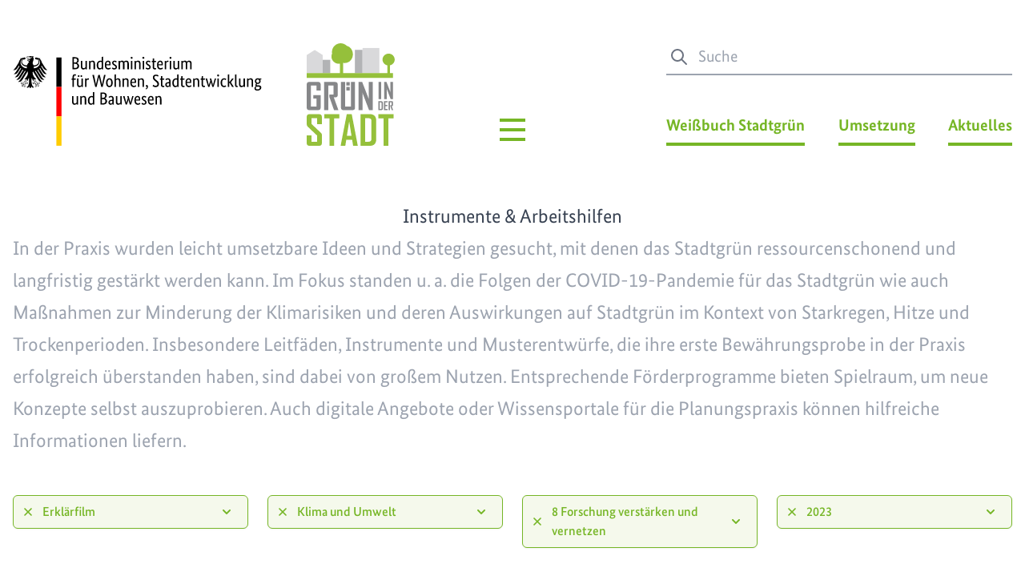

--- FILE ---
content_type: text/html; charset=UTF-8
request_url: https://gruen-in-der-stadt.de/instrumente-und-arbeitshilfen/kategorie/erklaerfilm/themenfeld/themenfeld-3/handlungsfeld/handlungsfeld-8/jahr/2023
body_size: 7557
content:
<!DOCTYPE html><html lang="de"><head><meta charset="utf-8"><meta http-equiv="x-ua-compatible" content="ie=edge"><meta name="viewport" content="width=device-width, initial-scale=1.0"><link rel="shortcut icon" href="/assets/img/favicon.png" type="image/x-icon"><link rel="home" href="https://gruen-in-der-stadt.de/"/><link rel="canonical" href="https://gruen-in-der-stadt.de/instrumente-und-arbeitshilfen/kategorie/erklaerfilm/themenfeld/themenfeld-3/handlungsfeld/handlungsfeld-8/jahr/2023"><meta property="og:url" content="https://gruen-in-der-stadt.de/instrumente-und-arbeitshilfen/kategorie/erklaerfilm/themenfeld/themenfeld-3/handlungsfeld/handlungsfeld-8/jahr/2023"/><meta name="twitter:url" content="https://gruen-in-der-stadt.de/instrumente-und-arbeitshilfen/kategorie/erklaerfilm/themenfeld/themenfeld-3/handlungsfeld/handlungsfeld-8/jahr/2023"/><meta property="og:locale" content="de-DE"/><title>Grün in der Stadt</title><style>
    [x-cloak] { display: none; }
</style><link rel="stylesheet" href="/assets/css/main.css?id=9ccd9d69e8653aefb2d871ef1286e117"/><link rel="preload" href="/assets/fonts/BundesSans-Web-Bold.woff2" as="font" type="font/woff2" crossorigin/><link rel="preload" href="/assets/fonts/BundesSans-Web-Medium.woff2" as="font" type="font/woff2" crossorigin/><link rel="preload" href="/assets/fonts/BundesSans-Web-Regular.woff2" as="font" type="font/woff2" crossorigin/><script>
        var _paq = window._paq = window._paq || [];
        _paq.push(['disableCookies']);
        _paq.push(['trackPageView']);
        _paq.push(['enableLinkTracking']);
        (function() {
            var u="https://stats.pacificohosting.de/";
            _paq.push(['setTrackerUrl', u+'matomo.php']);
            _paq.push(['setSiteId', '5']);
            var d=document, g=d.createElement('script'), s=d.getElementsByTagName('script')[0];
            g.async=true; g.src=u+'matomo.js'; s.parentNode.insertBefore(g,s);
        })();
    </script></head><body class="font-brand text-xl antialiased"><a href="#content" class="sr-only focus:not-sr-only">
    Zum Hauptinhalt springen
</a><div class="max-w-screen-xl px-4 mx-auto"><header x-data="header()"
    class="flex lg:items-end pb-4 pt-4 lg:pt-8 xl:pt-12 mb-8"><a class="flex items-end flex-1 pb-1" href="https://gruen-in-der-stadt.de/"><img src="/assets/img/bmwsb_2021_WebSVG_de.svg"
            class="h-16 md:h-28 w-auto mr-4 md:mr-12 xl:mr-14"
            alt="BMI Logo" /><img src="/assets/img/logo.svg"
            class="h-20 md:h-32 w-auto"
            alt="Weißbuch Stadtgrün Logo" /></a><div class="hidden lg:flex justify-center w-24"><div class="relative inline-block h-12" x-on:click.away="navMain = false" x-on:keydown.escape="navMain = false"><button x-on:click="toogleNavMain" aria-label="Hauptmenü" type="button" class="absolute z-20 w-12 h-12 -ml-6 focus:outline-none" aria-haspopup="true" aria-expanded="true"><svg x-show="!navMain" class="w-12 h-12 text-ci" xmlns="http://www.w3.org/2000/svg" fill="none" viewBox="0 0 24 24" stroke="currentColor"><path  stroke-width="2" d="M4 6h16M4 12h16M4 18h16"/></svg><svg x-show="navMain" x-cloak class="w-12 h-12 text-ci" xmlns="http://www.w3.org/2000/svg" fill="none" viewBox="0 0 24 24" stroke="currentColor"><path  stroke-width="2" d="M6 18L18 6M6 6l12 12"/></svg></button><div x-show="navMain" x-cloak><div class="absolute z-10 px-6 pt-20 pb-6 -mt-6 transform -translate-x-1/2 border-2 border-solid bg-white/90 w-nav-full lg:w-nav border-ci"><div class="flex flex-wrap justify-center"><div class="w-1/3 p-4"><div class="m-2 text-center border-b-4 border-ci"><div class="mb-1"><a href="https://gruen-in-der-stadt.de/integrierte-planung-foerdern"><img class="inline-block w-auto" src="https://gruen-in-der-stadt.de/uploads/images/Navigation/_75xAUTO_fit_center-center_80_none/1-mini-icon.png"
                                             width="75"
                                             height="75"
                                             alt=""></a></div><a href="https://gruen-in-der-stadt.de/integrierte-planung-foerdern" class="inline-block py-1 px-2 text-ci font-bold hover:tracking-wide  transiton duration-150">Integrierte Planung fördern</a></div><div class="text-center"><a href="https://gruen-in-der-stadt.de/integrierte-planung-foerdern/stadentwicklung" class="inline-block px-2 py-1 text-ci font-bold hover:tracking-wide  transiton duration-150">Stadtentwicklung</a><a href="https://gruen-in-der-stadt.de/integrierte-planung-foerdern/architektur-und-baukultur" class="inline-block px-2 py-1 text-ci font-bold hover:tracking-wide  transiton duration-150">Architektur und Baukultur</a><a href="https://gruen-in-der-stadt.de/integrierte-planung-foerdern/gruene-infrastrukturen" class="inline-block px-2 py-1 text-ci font-bold hover:tracking-wide  transiton duration-150">Grüne Infrastrukturen</a></div></div><div class="w-1/3 p-4"><div class="m-2 text-center border-b-4 border-ci"><div class="mb-1"><a href="https://gruen-in-der-stadt.de/realisierung-und-pflege"><img class="inline-block w-auto" src="https://gruen-in-der-stadt.de/uploads/images/Navigation/_75xAUTO_fit_center-center_80_none/2-mini-icon.png"
                                             width="75"
                                             height="75"
                                             alt=""></a></div><a href="https://gruen-in-der-stadt.de/realisierung-und-pflege" class="inline-block py-1 px-2 text-ci font-bold hover:tracking-wide  transiton duration-150">Realisierung und Pflege</a></div><div class="text-center"><a href="https://gruen-in-der-stadt.de/realisierung-und-pflege/konzeption-und-umsetzung" class="inline-block px-2 py-1 text-ci font-bold hover:tracking-wide  transiton duration-150">Konzeption und Umsetzung</a><a href="https://gruen-in-der-stadt.de/realisierung-und-pflege/unterhaltung-qualitaetssteigerung" class="inline-block px-2 py-1 text-ci font-bold hover:tracking-wide  transiton duration-150">Unterhaltung und Qualitätssteigerung</a><a href="https://gruen-in-der-stadt.de/realisierung-und-pflege/gruenflaechenmanagement" class="inline-block px-2 py-1 text-ci font-bold hover:tracking-wide  transiton duration-150">Grünflächenmanagement</a></div></div><div class="w-1/3 p-4"><div class="m-2 text-center border-b-4 border-ci"><div class="mb-1"><a href="https://gruen-in-der-stadt.de/klima-und-umwelt"><img class="inline-block w-auto" src="https://gruen-in-der-stadt.de/uploads/images/Navigation/_75xAUTO_fit_center-center_80_none/4-mini-icon.png"
                                             width="75"
                                             height="75"
                                             alt=""></a></div><a href="https://gruen-in-der-stadt.de/klima-und-umwelt" class="inline-block py-1 px-2 text-ci font-bold hover:tracking-wide  transiton duration-150">Klima und Umwelt</a></div><div class="text-center"><a href="https://gruen-in-der-stadt.de/klima-und-umwelt/klima-umweltschutz" class="inline-block px-2 py-1 text-ci font-bold hover:tracking-wide  transiton duration-150">Klima- und Umweltschutz</a><a href="https://gruen-in-der-stadt.de/klima-und-umwelt/klimaanpassung" class="inline-block px-2 py-1 text-ci font-bold hover:tracking-wide  transiton duration-150">Klimaanpassung</a><a href="https://gruen-in-der-stadt.de/klima-und-umwelt/biodiversitaet-stadtnatur" class="inline-block px-2 py-1 text-ci font-bold hover:tracking-wide  transiton duration-150">Biodiversität und Stadtnatur</a></div></div><div class="w-1/3 p-4"><div class="m-2 text-center border-b-4 border-ci"><div class="mb-1"><a href="https://gruen-in-der-stadt.de/stadtgruen-als-gemeinschaftsaufgabe"><img class="inline-block w-auto" src="https://gruen-in-der-stadt.de/uploads/images/Navigation/_75xAUTO_fit_center-center_80_none/3-mini-icon.png"
                                             width="75"
                                             height="75"
                                             alt=""></a></div><a href="https://gruen-in-der-stadt.de/stadtgruen-als-gemeinschaftsaufgabe" class="inline-block py-1 px-2 text-ci font-bold hover:tracking-wide  transiton duration-150">Stadtgrün als<br />
Gemeinschaftsaufgabe</a></div><div class="text-center"><a href="https://gruen-in-der-stadt.de/stadtgruen-als-gemeinschaftsaufgabe/verwaltung" class="inline-block px-2 py-1 text-ci font-bold hover:tracking-wide  transiton duration-150">Verwaltung</a><a href="https://gruen-in-der-stadt.de/stadtgruen-als-gemeinschaftsaufgabe/forschung-bildung" class="inline-block px-2 py-1 text-ci font-bold hover:tracking-wide  transiton duration-150">Interdisziplinäre Forschung und Bildung</a><a href="https://gruen-in-der-stadt.de/stadtgruen-als-gemeinschaftsaufgabe/multiplikatoren" class="inline-block px-2 py-1 text-ci font-bold hover:tracking-wide  transiton duration-150">Multiplikatoren</a></div></div><div class="w-1/3 p-4"><div class="m-2 text-center border-b-4 border-ci"><div class="mb-1"><a href="https://gruen-in-der-stadt.de/gesundheit-und-lebensqualitaet"><img class="inline-block w-auto" src="https://gruen-in-der-stadt.de/uploads/images/Navigation/_75xAUTO_fit_center-center_80_none/5-mini-icon.png"
                                             width="75"
                                             height="75"
                                             alt=""></a></div><a href="https://gruen-in-der-stadt.de/gesundheit-und-lebensqualitaet" class="inline-block py-1 px-2 text-ci font-bold hover:tracking-wide  transiton duration-150">Gesundheit<br />
und Lebensqualität</a></div><div class="text-center"><a href="https://gruen-in-der-stadt.de/gesundheit-und-lebensqualitaet/zusammenhalt-begegnung" class="inline-block px-2 py-1 text-ci font-bold hover:tracking-wide  transiton duration-150">Zusammenhalt und Begegnung</a><a href="https://gruen-in-der-stadt.de/gesundheit-und-lebensqualitaet/erholung-und-bewegung" class="inline-block px-2 py-1 text-ci font-bold hover:tracking-wide  transiton duration-150">Erholung und Bewegung</a><a href="https://gruen-in-der-stadt.de/gesundheit-und-lebensqualitaet/umweltgerechtigkeit" class="inline-block px-2 py-1 text-ci font-bold hover:tracking-wide  transiton duration-150">Umweltgerechtigkeit</a></div></div></div></div></div></div></div><div class="hidden lg:flex flex-1 justify-end pb-1"><div class="w-10/12 xl:w-9/12"><div class="mb-12"><div class="relative"><div class="relative text-gray-500 focus-within:text-ci"><span class="flex absolute inset-y-0 left-0 items-center pl-1"><svg fill="none" stroke="currentColor" stroke-linecap="round" stroke-linejoin="round" stroke-width="2" viewBox="0 0 24 24" class="w-6 h-6"><path d="M21 21l-6-6m2-5a7 7 0 11-14 0 7 7 0 0114 0z"></path></svg></span><form action="/suche"><label for="suche" class="sr-only">Suche</label><input class="py-2 pl-10 w-full text-xl text-gray-500 border-b-2 border-gray-400 focus:outline-none focus:border-ci"
                   id="suche"
                   autocomplete="off"
                   type="text"
                   name="query"
                   placeholder="Suche"
                   value=""></form></div></div></div><div class="flex justify-between"><div class="relative block" x-on:click.away="navSecond = false" x-on:keydown.escape="navSecond = false"><button x-on:click="toggleNavSecond()"  aria-label="Weißbuch Stadtgrün Menü" data-text="Weißbuch Stadtgrün" type="button" class="pb-2 font-bold border-b-4 toggle text-ci border-ci hover:text-ci-dark focus:outline-none" x-bind:class="{ 'open': navSecond }" aria-haspopup="true" aria-expanded="true">
        Weißbuch Stadtgrün
    </button><div x-show="navSecond" x-cloak><div class="absolute z-10 px-4 pt-20 pb-6 -mt-16 text-center transform -translate-x-1/2 border-2 border-solid left-1/2 w-80 bg-white/90 border-ci"><div><a href="https://gruen-in-der-stadt.de/prozess" class="inline-block px-2 py-1 text-ci font-bold hover:tracking-wide  transiton duration-150">Prozess</a></div><div><a href="https://gruen-in-der-stadt.de/handlungsfelder" class="inline-block px-2 py-1 text-ci font-bold hover:tracking-wide  transiton duration-150">Handlungsfelder</a></div></div></div></div><div class="relative block" x-on:click.away="navThird = false" x-on:keydown.escape="navThird = false"><button x-on:click="toggleNavThird()"  aria-label="Umsetzung Menü" data-text="Umsetzung" type="button" class="pb-2 font-bold border-b-4 toggle text-ci border-ci hover:text-ci-dark focus:outline-none" x-bind:class="{ 'open': navThird }" aria-haspopup="true" aria-expanded="true">
        Umsetzung
    </button><div x-show="navThird" x-cloak><div class="absolute z-10 px-4 pt-20 pb-6 -mt-16 text-center transform -translate-x-1/2 border-2 border-solid left-1/2 w-80 bg-white/90 border-ci"><div><a href="https://gruen-in-der-stadt.de/forschung-und-modellprojekte" class="inline-block px-2 py-1 text-ci font-bold hover:tracking-wide  transiton duration-150">Forschung &amp; Modellprojekte</a></div><div><a href="https://gruen-in-der-stadt.de/instrumente-und-arbeitshilfen" class="inline-block px-2 py-1 text-ci font-bold hover:tracking-wide  transiton duration-150">Instrumente &amp; Arbeitshilfen</a></div><div><a href="https://gruen-in-der-stadt.de/bundespreis-stadtgruen" class="inline-block px-2 py-1 text-ci font-bold hover:tracking-wide  transiton duration-150">Bundespreis Stadtgrün</a></div><div><a href="https://gruen-in-der-stadt.de/3.bundeskongress-stadtgruen" class="inline-block px-2 py-1 text-ci font-bold hover:tracking-wide  transiton duration-150">3. Bundeskongress</a></div><div><a href="https://gruen-in-der-stadt.de/4-bundeskongress-gruen-in-der-stadt" class="inline-block px-2 py-1 text-ci font-bold hover:tracking-wide  transiton duration-150">4. Bundeskongress</a></div><div><a href="https://gruen-in-der-stadt.de/projektergebnisse" class="inline-block px-2 py-1 text-ci font-bold hover:tracking-wide  transiton duration-150">Prozessbegleitung und Expertisen</a></div></div></div></div><a class="inline-block text-ci font-bold hover:text-ci-dark  pb-2 border-b-4 border-ci transiton duration-150"
                    href="https://gruen-in-der-stadt.de/aktuelles">
                    Aktuelles
                </a></div></div></div><div class="flex lg:hidden"><button x-cloak x-on:click="toogleNavMobile" type="button"
        class="fixed right-0 z-20 w-12 h-12 mt-5 mr-8 focus:outline-none" aria-label="Menü öffnen" aria-haspopup="true"
        aria-expanded="true"
><svg x-show="!navMobile" class="w-12 h-12 text-ci bg-white/75" xmlns="http://www.w3.org/2000/svg"
         fill="none" viewBox="0 0 24 24" stroke="currentColor"
    ><path stroke-width="2" d="M4 6h16M4 12h16M4 18h16"/></svg><svg x-show="navMobile" class="w-12 h-12 text-ci bg-white/75" xmlns="http://www.w3.org/2000/svg"
         fill="none" viewBox="0 0 24 24" stroke="currentColor"
    ><path stroke-width="2" d="M6 18L18 6M6 6l12 12"/></svg></button><template x-if="navMobile"><div class="fixed inset-0 z-10"
         x-transition:enter="transition ease-out duration-300"
         x-transition:enter-start="opacity-0"
         x-transition:enter-end="opacity-100"
         x-transition:leave="transition ease-in duration-100"
         x-transition:leave-start="opacity-100"
         x-transition:leave-end="opacity-0"
    ><div x-on:click="navMobile = false"
             class="absolute inset-0 bg-black opacity-50"
             tabindex="-1"
        ></div></div></template><template x-if="navMobile"><div class="fixed inset-y-0 right-0 z-10 w-full max-w-md overflow-y-auto bg-white pb-28"
         x-transition:enter="transition transform ease-in-bounce duration-300"
         x-transition:enter-start="translate-x-full"
         x-transition:enter-end="translate-x-0"
         x-transition:leave="transition transform ease-out-bounce duration-100"
         x-transition:leave-start="translate-x-0"
         x-transition:leave-end="translate-x-full"
    ><div class="pr-8 text-right pt-28"><div class="mb-2"><a href="https://gruen-in-der-stadt.de/integrierte-planung-foerdern"                           class="inline-block py-1 my-2 px-2 text-ci font-bold hover:tracking-wide  transiton duration-150"
                        >Integrierte Planung fördern</a></div><div class="mb-2"><a href="https://gruen-in-der-stadt.de/realisierung-und-pflege"                           class="inline-block py-1 my-2 px-2 text-ci font-bold hover:tracking-wide  transiton duration-150"
                        >Realisierung und Pflege</a></div><div class="mb-2"><a href="https://gruen-in-der-stadt.de/klima-und-umwelt"                           class="inline-block py-1 my-2 px-2 text-ci font-bold hover:tracking-wide  transiton duration-150"
                        >Klima und Umwelt</a></div><div class="mb-2"><a href="https://gruen-in-der-stadt.de/stadtgruen-als-gemeinschaftsaufgabe"                           class="inline-block py-1 my-2 px-2 text-ci font-bold hover:tracking-wide  transiton duration-150"
                        >Stadtgrün als
Gemeinschaftsaufgabe</a></div><div class="mb-2"><a href="https://gruen-in-der-stadt.de/gesundheit-und-lebensqualitaet"                           class="inline-block py-1 my-2 px-2 text-ci font-bold hover:tracking-wide  transiton duration-150"
                        >Gesundheit
und Lebensqualität</a></div></div><div class="pt-10 pr-8 text-right"><a class="inline-block py-1 my-2 px-2 text-ci font-bold hover:tracking-wide  transiton duration-150"
                   href="https://gruen-in-der-stadt.de/aktuelles"
                >Aktuelles</a></div><div class="pt-10 pr-8 text-right"><div class="mb-2"><a href="https://gruen-in-der-stadt.de/forschung-und-modellprojekte"                           class="inline-block py-1 my-2 px-2 text-ci font-bold hover:tracking-wide  transiton duration-150"
                        >Forschung &amp; Modellprojekte</a></div><div class="mb-2"><a href="https://gruen-in-der-stadt.de/instrumente-und-arbeitshilfen"                           class="inline-block py-1 my-2 px-2 text-ci font-bold hover:tracking-wide  transiton duration-150"
                        >Instrumente &amp; Arbeitshilfen</a></div><div class="mb-2"><a href="https://gruen-in-der-stadt.de/bundespreis-stadtgruen"                           class="inline-block py-1 my-2 px-2 text-ci font-bold hover:tracking-wide  transiton duration-150"
                        >Bundespreis Stadtgrün</a></div><div class="mb-2"><a href="https://gruen-in-der-stadt.de/3.bundeskongress-stadtgruen"                           class="inline-block py-1 my-2 px-2 text-ci font-bold hover:tracking-wide  transiton duration-150"
                        >3. Bundeskongress</a></div><div class="mb-2"><a href="https://gruen-in-der-stadt.de/4-bundeskongress-gruen-in-der-stadt"                           class="inline-block py-1 my-2 px-2 text-ci font-bold hover:tracking-wide  transiton duration-150"
                        >4. Bundeskongress</a></div><div class="mb-2"><a href="https://gruen-in-der-stadt.de/projektergebnisse"                           class="inline-block py-1 my-2 px-2 text-ci font-bold hover:tracking-wide  transiton duration-150"
                        >Prozessbegleitung und Expertisen</a></div></div><div class="pt-10 pr-8 text-right"><div class="mb-2"><a href="https://gruen-in-der-stadt.de/prozess"                           class="inline-block py-1 my-2 px-2 text-ci font-bold hover:tracking-wide  transiton duration-150"
                        >Prozess</a></div><div class="mb-2"><a href="https://gruen-in-der-stadt.de/handlungsfelder"                           class="inline-block py-1 my-2 px-2 text-ci font-bold hover:tracking-wide  transiton duration-150"
                        >Handlungsfelder</a></div></div></div></template></div></header><main id="content" class="my-6 md:my-12">        
    
    

<div class="prose sm:prose-lg md:prose-xl lg:prose-2xl mb-12">
    <h1 class="md:text-center">Instrumente &amp; Arbeitshilfen</h1>
                <div class="text-gray-400">
            <p>In der Praxis wurden leicht umsetzbare Ideen und Strategien gesucht, mit denen das Stadtgrün ressourcenschonend und langfristig gestärkt werden kann. Im Fokus standen u. a. die Folgen der COVID-19-Pandemie für das Stadtgrün wie auch Maßnahmen zur Minderung der Klimarisiken und deren Auswirkungen auf Stadtgrün im Kontext von Starkregen, Hitze und Trockenperioden. Insbesondere Leitfäden, Instrumente und Musterentwürfe, die ihre erste Bewährungsprobe in der Praxis erfolgreich überstanden haben, sind dabei von großem Nutzen. Entsprechende Förderprogramme bieten Spielraum, um neue Konzepte selbst auszuprobieren. Auch digitale Angebote oder Wissensportale für die Planungspraxis können hilfreiche Informationen liefern.</p>
        </div>
    </div>


    <div class="grid grid-cols-2 gap-3 mt-12 md:grid-cols-4 md:gap-6">
                                                                                                                                                                                                                                                                                                                                                                                                                                                                                                
            <div>
                <div x-data="{ open: false }" class="relative inline-block w-full text-left"
                     x-on:click.away="open = false"
                >

                    
                        <button type="button"
                                class="flex items-center w-full px-4 py-2 text-base font-medium border rounded-md shadow-sm text-ci bg-ci-light border-ci hover:bg-ci-light focus:outline-none focus:ring-2 focus:ring-offset-2 focus:ring-offset-gray-100 focus:ring-ci"
                                id="options-menu-2" aria-haspopup="true" aria-expanded="true"
                        >
                            <a href="https://gruen-in-der-stadt.de/instrumente-und-arbeitshilfen/themenfeld/themenfeld-3/handlungsfeld/handlungsfeld-8/jahr/2023"
                               class="flex grow-0 justify-center items-center p-0.5 mr-2 rounded-full text-ci hover:bg-ci-dark hover:text-white -ml-2"
                            >
                                <svg class="w-4 h-4" xmlns="http://www.w3.org/2000/svg" viewBox="0 0 20 20"
                                     fill="currentColor"
                                >
                                    <path fill-rule="evenodd"
                                          d="M4.293 4.293a1 1 0 011.414 0L10 8.586l4.293-4.293a1 1 0 111.414 1.414L11.414 10l4.293 4.293a1 1 0 01-1.414 1.414L10 11.414l-4.293 4.293a1 1 0 01-1.414-1.414L8.586 10 4.293 5.707a1 1 0 010-1.414z"
                                          clip-rule="evenodd"
                                    />
                                </svg>
                            </a>

                            <span class="w-full text-left" @click="open = !open">Erklärfilm</span>

                            <svg class="w-5 h-5 ml-2 shrink-0" @click="open = !open"
                                 :class="{ 'transform rotate-180': open }" xmlns="http://www.w3.org/2000/svg"
                                 viewBox="0 0 20 20" fill="currentColor" aria-hidden="true"
                            >
                                <path fill-rule="evenodd"
                                      d="M5.293 7.293a1 1 0 011.414 0L10 10.586l3.293-3.293a1 1 0 111.414 1.414l-4 4a1 1 0 01-1.414 0l-4-4a1 1 0 010-1.414z"
                                      clip-rule="evenodd"
                                />
                            </svg>

                        </button>

                                        <template x-if="open">
                        <div
                            class="absolute left-0 z-10 w-56 mt-2 origin-top-left bg-white divide-y divide-gray-100 rounded-md shadow-lg ring-1 ring-black ring-opacity-5"
                            role="menu" aria-orientation="vertical" aria-labelledby="options-menu-2"
                        >
                                                                                                                                <div
                                        class="flex items-center justify-between px-4  "
                                    >
                                        <a role="menuitem" class="block py-2 text-base text-gray-700 hover:text-ci"
                                           href="https://gruen-in-der-stadt.de/instrumente-und-arbeitshilfen/kategorie/strategie/themenfeld/themenfeld-3/handlungsfeld/handlungsfeld-8/jahr/2023" class="add"
                                        >Strategie</a>
                                                                            </div>
                                                                                                                                                                <div
                                        class="flex items-center justify-between px-4  "
                                    >
                                        <a role="menuitem" class="block py-2 text-base text-gray-700 hover:text-ci"
                                           href="https://gruen-in-der-stadt.de/instrumente-und-arbeitshilfen/kategorie/foerderprogramm/themenfeld/themenfeld-3/handlungsfeld/handlungsfeld-8/jahr/2023" class="add"
                                        >Förderprogramm</a>
                                                                            </div>
                                                                                                                                                                <div
                                        class="flex items-center justify-between px-4  active"
                                    >
                                        <a role="menuitem" class="block py-2 text-base text-gray-700 hover:text-ci"
                                           href="https://gruen-in-der-stadt.de/instrumente-und-arbeitshilfen/kategorie/erklaerfilm/themenfeld/themenfeld-3/handlungsfeld/handlungsfeld-8/jahr/2023" class="add"
                                        >Erklärfilm</a>
                                                                                    <svg class="w-4 h-4 text-ci" xmlns="http://www.w3.org/2000/svg"
                                                 viewBox="0 0 20 20" fill="currentColor"
                                            >
                                                <path fill-rule="evenodd"
                                                      d="M16.707 5.293a1 1 0 010 1.414l-8 8a1 1 0 01-1.414 0l-4-4a1 1 0 011.414-1.414L8 12.586l7.293-7.293a1 1 0 011.414 0z"
                                                      clip-rule="evenodd"
                                                />
                                            </svg>
                                                                                                                        </div>
                                                                                                                                                                <div
                                        class="flex items-center justify-between px-4  "
                                    >
                                        <a role="menuitem" class="block py-2 text-base text-gray-700 hover:text-ci"
                                           href="https://gruen-in-der-stadt.de/instrumente-und-arbeitshilfen/kategorie/arbeitshilfe/themenfeld/themenfeld-3/handlungsfeld/handlungsfeld-8/jahr/2023" class="add"
                                        >Arbeitshilfe</a>
                                                                            </div>
                                                                                                                                                                <div
                                        class="flex items-center justify-between px-4  "
                                    >
                                        <a role="menuitem" class="block py-2 text-base text-gray-700 hover:text-ci"
                                           href="https://gruen-in-der-stadt.de/instrumente-und-arbeitshilfen/kategorie/musterkonzept/themenfeld/themenfeld-3/handlungsfeld/handlungsfeld-8/jahr/2023" class="add"
                                        >Musterkonzept</a>
                                                                            </div>
                                                                                                                                                                <div
                                        class="flex items-center justify-between px-4  "
                                    >
                                        <a role="menuitem" class="block py-2 text-base text-gray-700 hover:text-ci"
                                           href="https://gruen-in-der-stadt.de/instrumente-und-arbeitshilfen/kategorie/wissensportal/themenfeld/themenfeld-3/handlungsfeld/handlungsfeld-8/jahr/2023" class="add"
                                        >Wissensportal</a>
                                                                            </div>
                                                                                                                                                                <div
                                        class="flex items-center justify-between px-4  "
                                    >
                                        <a role="menuitem" class="block py-2 text-base text-gray-700 hover:text-ci"
                                           href="https://gruen-in-der-stadt.de/instrumente-und-arbeitshilfen/kategorie/web-tool/themenfeld/themenfeld-3/handlungsfeld/handlungsfeld-8/jahr/2023" class="add"
                                        >Web-Tool</a>
                                                                            </div>
                                                                                                                                                                                                                                                                                                                                                                                                                                                                                                                                                                                                                                                                                                                                                        </div>
                    </template>

                </div>
            </div>

                                                                                                                                                                                                                                    
            <div>
                <div x-data="{ open: false }" class="relative inline-block w-full text-left"
                     x-on:click.away="open = false"
                >

                    
                        <button type="button"
                                class="flex items-center w-full px-4 py-2 text-base font-medium border rounded-md shadow-sm text-ci bg-ci-light border-ci hover:bg-ci-light focus:outline-none focus:ring-2 focus:ring-offset-2 focus:ring-offset-gray-100 focus:ring-ci"
                                id="options-menu-5" aria-haspopup="true" aria-expanded="true"
                        >
                            <a href="https://gruen-in-der-stadt.de/instrumente-und-arbeitshilfen/kategorie/erklaerfilm/handlungsfeld/handlungsfeld-8/jahr/2023"
                               class="flex grow-0 justify-center items-center p-0.5 mr-2 rounded-full text-ci hover:bg-ci-dark hover:text-white -ml-2"
                            >
                                <svg class="w-4 h-4" xmlns="http://www.w3.org/2000/svg" viewBox="0 0 20 20"
                                     fill="currentColor"
                                >
                                    <path fill-rule="evenodd"
                                          d="M4.293 4.293a1 1 0 011.414 0L10 8.586l4.293-4.293a1 1 0 111.414 1.414L11.414 10l4.293 4.293a1 1 0 01-1.414 1.414L10 11.414l-4.293 4.293a1 1 0 01-1.414-1.414L8.586 10 4.293 5.707a1 1 0 010-1.414z"
                                          clip-rule="evenodd"
                                    />
                                </svg>
                            </a>

                            <span class="w-full text-left" @click="open = !open">Klima und Umwelt</span>

                            <svg class="w-5 h-5 ml-2 shrink-0" @click="open = !open"
                                 :class="{ 'transform rotate-180': open }" xmlns="http://www.w3.org/2000/svg"
                                 viewBox="0 0 20 20" fill="currentColor" aria-hidden="true"
                            >
                                <path fill-rule="evenodd"
                                      d="M5.293 7.293a1 1 0 011.414 0L10 10.586l3.293-3.293a1 1 0 111.414 1.414l-4 4a1 1 0 01-1.414 0l-4-4a1 1 0 010-1.414z"
                                      clip-rule="evenodd"
                                />
                            </svg>

                        </button>

                                        <template x-if="open">
                        <div
                            class="absolute left-0 z-10 w-56 mt-2 origin-top-left bg-white divide-y divide-gray-100 rounded-md shadow-lg ring-1 ring-black ring-opacity-5"
                            role="menu" aria-orientation="vertical" aria-labelledby="options-menu-5"
                        >
                                                                                                                                <div
                                        class="flex items-center justify-between px-4  "
                                    >
                                        <a role="menuitem" class="block py-2 text-base text-gray-700 hover:text-ci"
                                           href="https://gruen-in-der-stadt.de/instrumente-und-arbeitshilfen/kategorie/erklaerfilm/themenfeld/themenfeld-1/handlungsfeld/handlungsfeld-8/jahr/2023" class="add"
                                        >Integrierte Planung fördern</a>
                                                                            </div>
                                                                                                                                                                <div
                                        class="flex items-center justify-between px-4  "
                                    >
                                        <a role="menuitem" class="block py-2 text-base text-gray-700 hover:text-ci"
                                           href="https://gruen-in-der-stadt.de/instrumente-und-arbeitshilfen/kategorie/erklaerfilm/themenfeld/themenfeld-2/handlungsfeld/handlungsfeld-8/jahr/2023" class="add"
                                        >Realisierung und Pflege</a>
                                                                            </div>
                                                                                                                                                                <div
                                        class="flex items-center justify-between px-4  active"
                                    >
                                        <a role="menuitem" class="block py-2 text-base text-gray-700 hover:text-ci"
                                           href="https://gruen-in-der-stadt.de/instrumente-und-arbeitshilfen/kategorie/erklaerfilm/themenfeld/themenfeld-3/handlungsfeld/handlungsfeld-8/jahr/2023" class="add"
                                        >Klima und Umwelt</a>
                                                                                    <svg class="w-4 h-4 text-ci" xmlns="http://www.w3.org/2000/svg"
                                                 viewBox="0 0 20 20" fill="currentColor"
                                            >
                                                <path fill-rule="evenodd"
                                                      d="M16.707 5.293a1 1 0 010 1.414l-8 8a1 1 0 01-1.414 0l-4-4a1 1 0 011.414-1.414L8 12.586l7.293-7.293a1 1 0 011.414 0z"
                                                      clip-rule="evenodd"
                                                />
                                            </svg>
                                                                                                                        </div>
                                                                                                                                                                <div
                                        class="flex items-center justify-between px-4  "
                                    >
                                        <a role="menuitem" class="block py-2 text-base text-gray-700 hover:text-ci"
                                           href="https://gruen-in-der-stadt.de/instrumente-und-arbeitshilfen/kategorie/erklaerfilm/themenfeld/themenfeld-4/handlungsfeld/handlungsfeld-8/jahr/2023" class="add"
                                        >Gesundheit und Lebensqualität</a>
                                                                            </div>
                                                                                                                                                                <div
                                        class="flex items-center justify-between px-4  "
                                    >
                                        <a role="menuitem" class="block py-2 text-base text-gray-700 hover:text-ci"
                                           href="https://gruen-in-der-stadt.de/instrumente-und-arbeitshilfen/kategorie/erklaerfilm/themenfeld/themenfeld-5/handlungsfeld/handlungsfeld-8/jahr/2023" class="add"
                                        >Stadtgrün als Gemeinschaftsaufgabe</a>
                                                                            </div>
                                                                                    </div>
                    </template>

                </div>
            </div>

                                                                                                                                                                                                                                                                                                                                                                                
            <div>
                <div x-data="{ open: false }" class="relative inline-block w-full text-left"
                     x-on:click.away="open = false"
                >

                    
                        <button type="button"
                                class="flex items-center w-full px-4 py-2 text-base font-medium border rounded-md shadow-sm text-ci bg-ci-light border-ci hover:bg-ci-light focus:outline-none focus:ring-2 focus:ring-offset-2 focus:ring-offset-gray-100 focus:ring-ci"
                                id="options-menu-3" aria-haspopup="true" aria-expanded="true"
                        >
                            <a href="https://gruen-in-der-stadt.de/instrumente-und-arbeitshilfen/kategorie/erklaerfilm/themenfeld/themenfeld-3/jahr/2023"
                               class="flex grow-0 justify-center items-center p-0.5 mr-2 rounded-full text-ci hover:bg-ci-dark hover:text-white -ml-2"
                            >
                                <svg class="w-4 h-4" xmlns="http://www.w3.org/2000/svg" viewBox="0 0 20 20"
                                     fill="currentColor"
                                >
                                    <path fill-rule="evenodd"
                                          d="M4.293 4.293a1 1 0 011.414 0L10 8.586l4.293-4.293a1 1 0 111.414 1.414L11.414 10l4.293 4.293a1 1 0 01-1.414 1.414L10 11.414l-4.293 4.293a1 1 0 01-1.414-1.414L8.586 10 4.293 5.707a1 1 0 010-1.414z"
                                          clip-rule="evenodd"
                                    />
                                </svg>
                            </a>

                            <span class="w-full text-left" @click="open = !open">8 Forschung verstärken und vernetzen</span>

                            <svg class="w-5 h-5 ml-2 shrink-0" @click="open = !open"
                                 :class="{ 'transform rotate-180': open }" xmlns="http://www.w3.org/2000/svg"
                                 viewBox="0 0 20 20" fill="currentColor" aria-hidden="true"
                            >
                                <path fill-rule="evenodd"
                                      d="M5.293 7.293a1 1 0 011.414 0L10 10.586l3.293-3.293a1 1 0 111.414 1.414l-4 4a1 1 0 01-1.414 0l-4-4a1 1 0 010-1.414z"
                                      clip-rule="evenodd"
                                />
                            </svg>

                        </button>

                                        <template x-if="open">
                        <div
                            class="absolute left-0 z-10 w-56 mt-2 origin-top-left bg-white divide-y divide-gray-100 rounded-md shadow-lg ring-1 ring-black ring-opacity-5"
                            role="menu" aria-orientation="vertical" aria-labelledby="options-menu-3"
                        >
                                                                                                                                <div
                                        class="flex items-center justify-between px-4  "
                                    >
                                        <a role="menuitem" class="block py-2 text-base text-gray-700 hover:text-ci"
                                           href="https://gruen-in-der-stadt.de/instrumente-und-arbeitshilfen/kategorie/erklaerfilm/themenfeld/themenfeld-3/handlungsfeld/handlungsfeld-1/jahr/2023" class="add"
                                        >1 Integrierte Planung für das Stadtgrün</a>
                                                                            </div>
                                                                                                                                                                <div
                                        class="flex items-center justify-between px-4  "
                                    >
                                        <a role="menuitem" class="block py-2 text-base text-gray-700 hover:text-ci"
                                           href="https://gruen-in-der-stadt.de/instrumente-und-arbeitshilfen/kategorie/erklaerfilm/themenfeld/themenfeld-3/handlungsfeld/handlungsfeld-2/jahr/2023" class="add"
                                        >2 Grünräume qualifizieren und multifunktional gestalten</a>
                                                                            </div>
                                                                                                                                                                <div
                                        class="flex items-center justify-between px-4  "
                                    >
                                        <a role="menuitem" class="block py-2 text-base text-gray-700 hover:text-ci"
                                           href="https://gruen-in-der-stadt.de/instrumente-und-arbeitshilfen/kategorie/erklaerfilm/themenfeld/themenfeld-3/handlungsfeld/handlungsfeld-3/jahr/2023" class="add"
                                        >3 Mit Stadtgrün Klimaschutz stärken und Klimafolgen mindern</a>
                                                                            </div>
                                                                                                                                                                <div
                                        class="flex items-center justify-between px-4  "
                                    >
                                        <a role="menuitem" class="block py-2 text-base text-gray-700 hover:text-ci"
                                           href="https://gruen-in-der-stadt.de/instrumente-und-arbeitshilfen/kategorie/erklaerfilm/themenfeld/themenfeld-3/handlungsfeld/handlungsfeld-4/jahr/2023" class="add"
                                        >4 Stadtgrün sozial verträglich und gesundheitsförderlich entwickeln</a>
                                                                            </div>
                                                                                                                                                                <div
                                        class="flex items-center justify-between px-4  "
                                    >
                                        <a role="menuitem" class="block py-2 text-base text-gray-700 hover:text-ci"
                                           href="https://gruen-in-der-stadt.de/instrumente-und-arbeitshilfen/kategorie/erklaerfilm/themenfeld/themenfeld-3/handlungsfeld/handlungsfeld-5/jahr/2023" class="add"
                                        >5 Bauwerke begrünen</a>
                                                                            </div>
                                                                                                                                                                <div
                                        class="flex items-center justify-between px-4  "
                                    >
                                        <a role="menuitem" class="block py-2 text-base text-gray-700 hover:text-ci"
                                           href="https://gruen-in-der-stadt.de/instrumente-und-arbeitshilfen/kategorie/erklaerfilm/themenfeld/themenfeld-3/handlungsfeld/handlungsfeld-6/jahr/2023" class="add"
                                        >6 Vielfältige Grünflächen fachgerecht planen, anlegen und unterhalten</a>
                                                                            </div>
                                                                                                                                                                <div
                                        class="flex items-center justify-between px-4  "
                                    >
                                        <a role="menuitem" class="block py-2 text-base text-gray-700 hover:text-ci"
                                           href="https://gruen-in-der-stadt.de/instrumente-und-arbeitshilfen/kategorie/erklaerfilm/themenfeld/themenfeld-3/handlungsfeld/handlungsfeld-7/jahr/2023" class="add"
                                        >7 Akteure gewinnen, Gesellschaft einbinden</a>
                                                                            </div>
                                                                                                                                                                <div
                                        class="flex items-center justify-between px-4  active"
                                    >
                                        <a role="menuitem" class="block py-2 text-base text-gray-700 hover:text-ci"
                                           href="https://gruen-in-der-stadt.de/instrumente-und-arbeitshilfen/kategorie/erklaerfilm/themenfeld/themenfeld-3/handlungsfeld/handlungsfeld-8/jahr/2023" class="add"
                                        >8 Forschung verstärken und vernetzen</a>
                                                                                    <svg class="w-4 h-4 text-ci" xmlns="http://www.w3.org/2000/svg"
                                                 viewBox="0 0 20 20" fill="currentColor"
                                            >
                                                <path fill-rule="evenodd"
                                                      d="M16.707 5.293a1 1 0 010 1.414l-8 8a1 1 0 01-1.414 0l-4-4a1 1 0 011.414-1.414L8 12.586l7.293-7.293a1 1 0 011.414 0z"
                                                      clip-rule="evenodd"
                                                />
                                            </svg>
                                                                                                                        </div>
                                                                                                                                                                <div
                                        class="flex items-center justify-between px-4  "
                                    >
                                        <a role="menuitem" class="block py-2 text-base text-gray-700 hover:text-ci"
                                           href="https://gruen-in-der-stadt.de/instrumente-und-arbeitshilfen/kategorie/erklaerfilm/themenfeld/themenfeld-3/handlungsfeld/handlungsfeld-9/jahr/2023" class="add"
                                        >9 Vorbildfunktion des Bundes ausbauen</a>
                                                                            </div>
                                                                                                                                                                <div
                                        class="flex items-center justify-between px-4  "
                                    >
                                        <a role="menuitem" class="block py-2 text-base text-gray-700 hover:text-ci"
                                           href="https://gruen-in-der-stadt.de/instrumente-und-arbeitshilfen/kategorie/erklaerfilm/themenfeld/themenfeld-3/handlungsfeld/handlungsfeld-10/jahr/2023" class="add"
                                        >10 Öffentlichkeitsarbeit und Bildung</a>
                                                                            </div>
                                                                                    </div>
                    </template>

                </div>
            </div>

                                                                                                                                                                                                                                                                                                                                                                                                                                                                                                                                                                                                                                                                        
            <div>
                <div x-data="{ open: false }" class="relative inline-block w-full text-left"
                     x-on:click.away="open = false"
                >

                    
                        <button type="button"
                                class="flex items-center w-full px-4 py-2 text-base font-medium border rounded-md shadow-sm text-ci bg-ci-light border-ci hover:bg-ci-light focus:outline-none focus:ring-2 focus:ring-offset-2 focus:ring-offset-gray-100 focus:ring-ci"
                                id="options-menu-7" aria-haspopup="true" aria-expanded="true"
                        >
                            <a href="https://gruen-in-der-stadt.de/instrumente-und-arbeitshilfen/kategorie/erklaerfilm/themenfeld/themenfeld-3/handlungsfeld/handlungsfeld-8"
                               class="flex grow-0 justify-center items-center p-0.5 mr-2 rounded-full text-ci hover:bg-ci-dark hover:text-white -ml-2"
                            >
                                <svg class="w-4 h-4" xmlns="http://www.w3.org/2000/svg" viewBox="0 0 20 20"
                                     fill="currentColor"
                                >
                                    <path fill-rule="evenodd"
                                          d="M4.293 4.293a1 1 0 011.414 0L10 8.586l4.293-4.293a1 1 0 111.414 1.414L11.414 10l4.293 4.293a1 1 0 01-1.414 1.414L10 11.414l-4.293 4.293a1 1 0 01-1.414-1.414L8.586 10 4.293 5.707a1 1 0 010-1.414z"
                                          clip-rule="evenodd"
                                    />
                                </svg>
                            </a>

                            <span class="w-full text-left" @click="open = !open">2023</span>

                            <svg class="w-5 h-5 ml-2 shrink-0" @click="open = !open"
                                 :class="{ 'transform rotate-180': open }" xmlns="http://www.w3.org/2000/svg"
                                 viewBox="0 0 20 20" fill="currentColor" aria-hidden="true"
                            >
                                <path fill-rule="evenodd"
                                      d="M5.293 7.293a1 1 0 011.414 0L10 10.586l3.293-3.293a1 1 0 111.414 1.414l-4 4a1 1 0 01-1.414 0l-4-4a1 1 0 010-1.414z"
                                      clip-rule="evenodd"
                                />
                            </svg>

                        </button>

                                        <template x-if="open">
                        <div
                            class="absolute left-0 z-10 w-56 mt-2 origin-top-left bg-white divide-y divide-gray-100 rounded-md shadow-lg ring-1 ring-black ring-opacity-5"
                            role="menu" aria-orientation="vertical" aria-labelledby="options-menu-7"
                        >
                                                                                                                                <div
                                        class="flex items-center justify-between px-4  "
                                    >
                                        <a role="menuitem" class="block py-2 text-base text-gray-700 hover:text-ci"
                                           href="https://gruen-in-der-stadt.de/instrumente-und-arbeitshilfen/kategorie/erklaerfilm/themenfeld/themenfeld-3/handlungsfeld/handlungsfeld-8/jahr/2016" class="add"
                                        >2016</a>
                                                                            </div>
                                                                                                                                                                <div
                                        class="flex items-center justify-between px-4  "
                                    >
                                        <a role="menuitem" class="block py-2 text-base text-gray-700 hover:text-ci"
                                           href="https://gruen-in-der-stadt.de/instrumente-und-arbeitshilfen/kategorie/erklaerfilm/themenfeld/themenfeld-3/handlungsfeld/handlungsfeld-8/jahr/2017" class="add"
                                        >2017</a>
                                                                            </div>
                                                                                                                                                                <div
                                        class="flex items-center justify-between px-4  "
                                    >
                                        <a role="menuitem" class="block py-2 text-base text-gray-700 hover:text-ci"
                                           href="https://gruen-in-der-stadt.de/instrumente-und-arbeitshilfen/kategorie/erklaerfilm/themenfeld/themenfeld-3/handlungsfeld/handlungsfeld-8/jahr/2018" class="add"
                                        >2018</a>
                                                                            </div>
                                                                                                                                                                <div
                                        class="flex items-center justify-between px-4  "
                                    >
                                        <a role="menuitem" class="block py-2 text-base text-gray-700 hover:text-ci"
                                           href="https://gruen-in-der-stadt.de/instrumente-und-arbeitshilfen/kategorie/erklaerfilm/themenfeld/themenfeld-3/handlungsfeld/handlungsfeld-8/jahr/2019" class="add"
                                        >2019</a>
                                                                            </div>
                                                                                                                                                                <div
                                        class="flex items-center justify-between px-4  "
                                    >
                                        <a role="menuitem" class="block py-2 text-base text-gray-700 hover:text-ci"
                                           href="https://gruen-in-der-stadt.de/instrumente-und-arbeitshilfen/kategorie/erklaerfilm/themenfeld/themenfeld-3/handlungsfeld/handlungsfeld-8/jahr/2020" class="add"
                                        >2020</a>
                                                                            </div>
                                                                                                                                                                <div
                                        class="flex items-center justify-between px-4  "
                                    >
                                        <a role="menuitem" class="block py-2 text-base text-gray-700 hover:text-ci"
                                           href="https://gruen-in-der-stadt.de/instrumente-und-arbeitshilfen/kategorie/erklaerfilm/themenfeld/themenfeld-3/handlungsfeld/handlungsfeld-8/jahr/2021" class="add"
                                        >2021</a>
                                                                            </div>
                                                                                                                                                                <div
                                        class="flex items-center justify-between px-4  "
                                    >
                                        <a role="menuitem" class="block py-2 text-base text-gray-700 hover:text-ci"
                                           href="https://gruen-in-der-stadt.de/instrumente-und-arbeitshilfen/kategorie/erklaerfilm/themenfeld/themenfeld-3/handlungsfeld/handlungsfeld-8/jahr/2022" class="add"
                                        >2022</a>
                                                                            </div>
                                                                                                                                                                <div
                                        class="flex items-center justify-between px-4  active"
                                    >
                                        <a role="menuitem" class="block py-2 text-base text-gray-700 hover:text-ci"
                                           href="https://gruen-in-der-stadt.de/instrumente-und-arbeitshilfen/kategorie/erklaerfilm/themenfeld/themenfeld-3/handlungsfeld/handlungsfeld-8/jahr/2023" class="add"
                                        >2023</a>
                                                                                    <svg class="w-4 h-4 text-ci" xmlns="http://www.w3.org/2000/svg"
                                                 viewBox="0 0 20 20" fill="currentColor"
                                            >
                                                <path fill-rule="evenodd"
                                                      d="M16.707 5.293a1 1 0 010 1.414l-8 8a1 1 0 01-1.414 0l-4-4a1 1 0 011.414-1.414L8 12.586l7.293-7.293a1 1 0 011.414 0z"
                                                      clip-rule="evenodd"
                                                />
                                            </svg>
                                                                                                                        </div>
                                                                                                                                                                <div
                                        class="flex items-center justify-between px-4  "
                                    >
                                        <a role="menuitem" class="block py-2 text-base text-gray-700 hover:text-ci"
                                           href="https://gruen-in-der-stadt.de/instrumente-und-arbeitshilfen/kategorie/erklaerfilm/themenfeld/themenfeld-3/handlungsfeld/handlungsfeld-8/jahr/2024" class="add"
                                        >2024</a>
                                                                            </div>
                                                                                                                                                                <div
                                        class="flex items-center justify-between px-4  "
                                    >
                                        <a role="menuitem" class="block py-2 text-base text-gray-700 hover:text-ci"
                                           href="https://gruen-in-der-stadt.de/instrumente-und-arbeitshilfen/kategorie/erklaerfilm/themenfeld/themenfeld-3/handlungsfeld/handlungsfeld-8/jahr/2025" class="add"
                                        >2025</a>
                                                                            </div>
                                                                                                                                                                <div
                                        class="flex items-center justify-between px-4  "
                                    >
                                        <a role="menuitem" class="block py-2 text-base text-gray-700 hover:text-ci"
                                           href="https://gruen-in-der-stadt.de/instrumente-und-arbeitshilfen/kategorie/erklaerfilm/themenfeld/themenfeld-3/handlungsfeld/handlungsfeld-8/jahr/2026" class="add"
                                        >2026</a>
                                                                            </div>
                                                                                                                                                                <div
                                        class="flex items-center justify-between px-4  "
                                    >
                                        <a role="menuitem" class="block py-2 text-base text-gray-700 hover:text-ci"
                                           href="https://gruen-in-der-stadt.de/instrumente-und-arbeitshilfen/kategorie/erklaerfilm/themenfeld/themenfeld-3/handlungsfeld/handlungsfeld-8/jahr/2027" class="add"
                                        >2027</a>
                                                                            </div>
                                                                                                                                                                <div
                                        class="flex items-center justify-between px-4  "
                                    >
                                        <a role="menuitem" class="block py-2 text-base text-gray-700 hover:text-ci"
                                           href="https://gruen-in-der-stadt.de/instrumente-und-arbeitshilfen/kategorie/erklaerfilm/themenfeld/themenfeld-3/handlungsfeld/handlungsfeld-8/jahr/2028" class="add"
                                        >2028</a>
                                                                            </div>
                                                                                                                                                                <div
                                        class="flex items-center justify-between px-4  "
                                    >
                                        <a role="menuitem" class="block py-2 text-base text-gray-700 hover:text-ci"
                                           href="https://gruen-in-der-stadt.de/instrumente-und-arbeitshilfen/kategorie/erklaerfilm/themenfeld/themenfeld-3/handlungsfeld/handlungsfeld-8/jahr/2029" class="add"
                                        >2029</a>
                                                                            </div>
                                                                                                                                                                <div
                                        class="flex items-center justify-between px-4  "
                                    >
                                        <a role="menuitem" class="block py-2 text-base text-gray-700 hover:text-ci"
                                           href="https://gruen-in-der-stadt.de/instrumente-und-arbeitshilfen/kategorie/erklaerfilm/themenfeld/themenfeld-3/handlungsfeld/handlungsfeld-8/jahr/2030" class="add"
                                        >2030</a>
                                                                            </div>
                                                                                                                                                                <div
                                        class="flex items-center justify-between px-4  "
                                    >
                                        <a role="menuitem" class="block py-2 text-base text-gray-700 hover:text-ci"
                                           href="https://gruen-in-der-stadt.de/instrumente-und-arbeitshilfen/kategorie/erklaerfilm/themenfeld/themenfeld-3/handlungsfeld/handlungsfeld-8/jahr/2015" class="add"
                                        >2015</a>
                                                                            </div>
                                                                                                                                                                <div
                                        class="flex items-center justify-between px-4  "
                                    >
                                        <a role="menuitem" class="block py-2 text-base text-gray-700 hover:text-ci"
                                           href="https://gruen-in-der-stadt.de/instrumente-und-arbeitshilfen/kategorie/erklaerfilm/themenfeld/themenfeld-3/handlungsfeld/handlungsfeld-8/jahr/2014" class="add"
                                        >2014</a>
                                                                            </div>
                                                                                                                                                                <div
                                        class="flex items-center justify-between px-4  "
                                    >
                                        <a role="menuitem" class="block py-2 text-base text-gray-700 hover:text-ci"
                                           href="https://gruen-in-der-stadt.de/instrumente-und-arbeitshilfen/kategorie/erklaerfilm/themenfeld/themenfeld-3/handlungsfeld/handlungsfeld-8/jahr/2015" class="add"
                                        >2015</a>
                                                                            </div>
                                                                                                                                                                <div
                                        class="flex items-center justify-between px-4  "
                                    >
                                        <a role="menuitem" class="block py-2 text-base text-gray-700 hover:text-ci"
                                           href="https://gruen-in-der-stadt.de/instrumente-und-arbeitshilfen/kategorie/erklaerfilm/themenfeld/themenfeld-3/handlungsfeld/handlungsfeld-8/jahr/2013" class="add"
                                        >2013</a>
                                                                            </div>
                                                                                                                                                                <div
                                        class="flex items-center justify-between px-4  "
                                    >
                                        <a role="menuitem" class="block py-2 text-base text-gray-700 hover:text-ci"
                                           href="https://gruen-in-der-stadt.de/instrumente-und-arbeitshilfen/kategorie/erklaerfilm/themenfeld/themenfeld-3/handlungsfeld/handlungsfeld-8/jahr/2012" class="add"
                                        >2012</a>
                                                                            </div>
                                                                                    </div>
                    </template>

                </div>
            </div>

            </div>

                
    
                <div class="mt-12">
            Leider konnte mit Ihrer Filterauswahl nichts gefunden werden.
                            <div class="mt-4">
                                                                    <span
                            class="inline-flex rounded-full items-center py-0.5 pl-4 pr-3 text-lg font-medium bg-ci text-white"
                        >
                            <span class="mr-2">Erklärfilm</span>
                            <a title="Remove this filter" href="https://gruen-in-der-stadt.de/instrumente-und-arbeitshilfen/themenfeld/themenfeld-3/handlungsfeld/handlungsfeld-8/jahr/2023"
                               class="inline-flex items-center justify-center p-1 text-white rounded-full hover:bg-ci-dark focus:outline-none focus:bg-ci-dark focus:text-white"
                            >
                                <span class="sr-only">Entferne Filter Erklärfilm</span>
                                <svg class="w-3 h-3 shrink-0" stroke="currentColor" fill="none" viewBox="0 0 8 8">
                                    <path stroke-linecap="round" stroke-width="1.5" d="M1 1l6 6m0-6L1 7"/>
                                </svg>
                            </a>
                        </span>
                                                                    <span
                            class="inline-flex rounded-full items-center py-0.5 pl-4 pr-3 text-lg font-medium bg-ci text-white"
                        >
                            <span class="mr-2">Klima und Umwelt</span>
                            <a title="Remove this filter" href="https://gruen-in-der-stadt.de/instrumente-und-arbeitshilfen/kategorie/erklaerfilm/handlungsfeld/handlungsfeld-8/jahr/2023"
                               class="inline-flex items-center justify-center p-1 text-white rounded-full hover:bg-ci-dark focus:outline-none focus:bg-ci-dark focus:text-white"
                            >
                                <span class="sr-only">Entferne Filter Klima und Umwelt</span>
                                <svg class="w-3 h-3 shrink-0" stroke="currentColor" fill="none" viewBox="0 0 8 8">
                                    <path stroke-linecap="round" stroke-width="1.5" d="M1 1l6 6m0-6L1 7"/>
                                </svg>
                            </a>
                        </span>
                                                                    <span
                            class="inline-flex rounded-full items-center py-0.5 pl-4 pr-3 text-lg font-medium bg-ci text-white"
                        >
                            <span class="mr-2">8 Forschung verstärken und vernetzen</span>
                            <a title="Remove this filter" href="https://gruen-in-der-stadt.de/instrumente-und-arbeitshilfen/kategorie/erklaerfilm/themenfeld/themenfeld-3/jahr/2023"
                               class="inline-flex items-center justify-center p-1 text-white rounded-full hover:bg-ci-dark focus:outline-none focus:bg-ci-dark focus:text-white"
                            >
                                <span class="sr-only">Entferne Filter 8 Forschung verstärken und vernetzen</span>
                                <svg class="w-3 h-3 shrink-0" stroke="currentColor" fill="none" viewBox="0 0 8 8">
                                    <path stroke-linecap="round" stroke-width="1.5" d="M1 1l6 6m0-6L1 7"/>
                                </svg>
                            </a>
                        </span>
                                                                    <span
                            class="inline-flex rounded-full items-center py-0.5 pl-4 pr-3 text-lg font-medium bg-ci text-white"
                        >
                            <span class="mr-2">2023</span>
                            <a title="Remove this filter" href="https://gruen-in-der-stadt.de/instrumente-und-arbeitshilfen/kategorie/erklaerfilm/themenfeld/themenfeld-3/handlungsfeld/handlungsfeld-8"
                               class="inline-flex items-center justify-center p-1 text-white rounded-full hover:bg-ci-dark focus:outline-none focus:bg-ci-dark focus:text-white"
                            >
                                <span class="sr-only">Entferne Filter 2023</span>
                                <svg class="w-3 h-3 shrink-0" stroke="currentColor" fill="none" viewBox="0 0 8 8">
                                    <path stroke-linecap="round" stroke-width="1.5" d="M1 1l6 6m0-6L1 7"/>
                                </svg>
                            </a>
                        </span>
                                    </div>
                    </div>
    
        </main><footer class="flex flex-wrap py-24 space-x-0 lg:flex-nowrap lg:space-x-12"><div class="flex flex-wrap items-start justify-between mb-6 w-full lg:flex-nowrap lg:w-2/3 lg:mb-0"><div class="mb-10 w-full lg:w-auto lg:mb-0"><a class="pb-1 mr-6 font-bold border-b-4 border-ci hover:border-transparent text-ci" href="https://gruen-in-der-stadt.de/kontakt">Kontakt</a><a class="pb-1 mr-6 font-bold border-b-4 border-ci hover:border-transparent text-ci" href="https://gruen-in-der-stadt.de/impressum">Impressum</a><a class="pb-1 mr-6 font-bold border-b-4 border-ci hover:border-transparent text-ci" href="https://gruen-in-der-stadt.de/datenschutz">Datenschutz</a></div><img src="/assets/img/logo-BBSR.gif"
            class="w-36 hidden lg:block"
            alt="BBSR" /></div><div class="flex items-start w-full md:w-3/4 lg:w-1/3"><img src="/assets/img/logo-BBSR.gif"
            class="w-36 mr-6 block lg:hidden"
            alt="BBSR" /><div class="prose prose-sm sm:prose"><p><strong>unterstützt durch:</strong> Bundesamt für Naturschutz (BfN), Umweltbundesamt (UBA), Julius Kühn-Institut – Bundesforschungsinstitut für Kulturpflanzen (JKI)</p></div></div></footer></div><script defer type="text/javascript" src="/assets/js/main.js?id=241e78f53441f65456ff71ef378533f7"></script><script src="https://unpkg.com/htmx.org@1.7.0/dist/htmx.min.js" integrity="sha384-EzBXYPt0/T6gxNp0nuPtLkmRpmDBbjg6WmCUZRLXBBwYYmwAUxzlSGej0ARHX0Bo" crossorigin="anonymous"></script><div class="iesux hidden fixed inset-0 z-20 flex justify-center items-center" style="background-color: rgba(0, 0, 0, 0.8);"><div class="bg-white p-8 border-8 border-solid border-ci rounded-lg"><div class="text-2xl font-semibold mb-2">Ihr Browser wird nicht unterstützt!</div><div class="mb-8">Bitte downloaden Sie einen modernen Webbrowser und besuchen Sie uns dann erneut!<br><a href="https://css-tricks.com/a-business-case-for-dropping-internet-explorer/" class="text-sm text-blue-800">weitere
                Informationen &raquo;</a></div><div class="flex"><a href="https://www.mozilla.org/de/firefox/all/#product-desktop-release" rel="noreferrer" class="flex-1 bg-gray-200 hover:bg-gray-300 hover:shadow-lg rounded p-4 text-center mr-2"><img data-src="/assets/img/browser/firefox.svg" class="lazyload h-16 w-16 inline" alt=""><span class="block text-sm font-semibold mt-2">Mozilla Firefox</span></a><a href="https://www.google.com/intl/de_de/chrome/" rel="noreferrer" class="flex-1 bg-gray-200 hover:bg-gray-300 hover:shadow-lg rounded p-4 text-center mr-2"><img data-src="/assets/img/browser/chrome.svg" class="lazyload h-16 w-16 inline" alt=""><span class="block text-sm font-semibold mt-2">Google Chrome</span></a><a href="https://www.apple.com/de/safari/" rel="noreferrer" class="flex-1 bg-gray-200 hover:bg-gray-300 hover:shadow-lg rounded p-4 text-center mr-2"><img data-src="/assets/img/browser/safari-ios.svg" class="lazyload h-16 w-16 inline" alt=""><span class="block text-sm font-semibold mt-2">Safari</span></a><a href="https://www.microsoft.com/en-us/edge" rel="noreferrer" class="flex-1 bg-gray-200 hover:bg-gray-300 hover:shadow-lg rounded p-4 text-center mr-2"><img data-src="/assets/img/browser/edge.svg" class="lazyload h-16 w-16 inline" alt=""><span class="block text-sm font-semibold mt-2">Microsoft Edge</span></a><a href="https://www.opera.com/" rel="noreferrer" class="flex-1 bg-gray-200 hover:bg-gray-300 hover:shadow-lg rounded p-4 text-center"><img data-src="/assets/img/browser/opera.svg" class="lazyload h-16 w-16 inline" alt=""><span class="block text-sm font-semibold mt-2">Opera</span></a></div></div></div></body></html><!--10/6/21/10:33-->